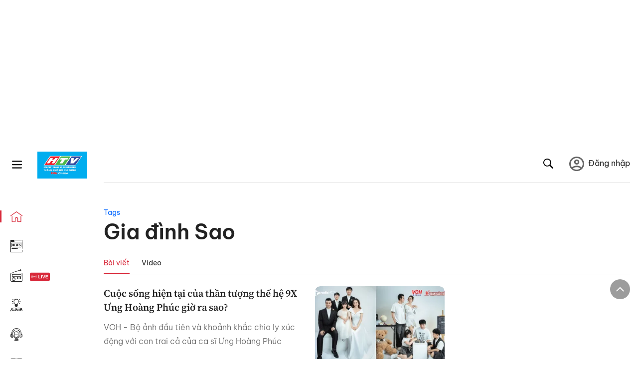

--- FILE ---
content_type: text/html; charset=utf-8
request_url: https://voh.com.vn/tag/gia-dinh-sao-03181030000070208.html
body_size: 18267
content:
<!DOCTYPE html><html lang="vi"><head><meta charSet="utf-8"/><meta http-equiv="X-UA-Compatible" content="IE=edge"/><meta name="viewport" content="width=device-width, initial-scale=1.0, user-scalable=yes"/><meta name="theme-color" content="#000000"/><meta property="og:site_name" content="VOH"/><meta property="og:image" content="https://voh.com.vn/images/logo-voh-share.jpg"/><meta property="og:image:width" content="1200"/><meta property="og:image:height" content="630"/><meta property="og:type" content="article"/><meta name="twitter:card" content="summary"/><meta name="twitter:image" content="https://voh.com.vn/images/logo-voh-share.jpg"/><meta name="twitter:site" content="@tintucVOH"/><meta name="twitter:creator" content="@tintucVOH"/><meta name="copyright" content="VOH Online"/><meta property="article:publisher" content="https://www.facebook.com/RadioVOH"/><meta property="fb:app_id" content="199438930441095"/><meta property="fb:app_id" content="199438930441095"/><meta property="fb:pages" content="1564798427085684"/><meta name="robots" content="index, follow"/><link rel="shortcut icon" href="/favicon.ico"/><link rel="dns-prefetch" href="https://cdn.voh.com.vn"/><link rel="dns-prefetch" href="https://data.voh.com.vn"/><link rel="dns-prefetch" href="https://strm.voh.com.vn"/><link rel="dns-prefetch" href="https://img.voh.com.vn"/><link rel="dns-prefetch" href="https://www.googletagservices.com"/><link rel="dns-prefetch" href="https://stats.g.doubleclick.net"/><link rel="dns-prefetch" href="https://pagead2.googlesyndication.com"/><link rel="dns-prefetch" href="https://adservice.google.com.vn"/><link rel="dns-prefetch" href="https://www.google.com.vn"/><link rel="dns-prefetch" href="https://www.google.com"/><link rel="dns-prefetch" href="https://adservice.google.com"/><link rel="dns-prefetch" href="https://googleads.g.doubleclick.net"/><link rel="dns-prefetch" href="https://securepubads.g.doubleclick.net"/><link rel="dns-prefetch" href="https://partner.googleadservices.com"/><link rel="dns-prefetch" href="https://fonts.googleapis.com"/><link rel="preconnect" href="https://fonts.gstatic.com"/><link rel="dns-prefetch" href="https://cdn.ampproject.org"/><link rel="dns-prefetch" href="https://www.google-analytics.com"/><link rel="dns-prefetch" href="https://ssp.tenmax.io"/><link rel="dns-prefetch" href="https://static.doubleclick.net  "/><link rel="dns-prefetch" href="https://connect.facebook.net  "/><meta name="clckd" content="b1e4c22e9287308f1ec690ee36c52eb9"/><meta name="propeller" content="267966d4f59bdd55988ef1d0b00a5292"/><meta name="dailymotion-domain-verification" content="dme2ruwxmdkqwypm9"/><meta property="og:url" content="https://voh.com.vn/tag/gia-dinh-sao-03181030000070208.html"/><link rel="canonical" href="https://voh.com.vn/tag/gia-dinh-sao-03181030000070208.html"/><title>Gia đình Sao</title><meta name="title" content="Gia đình Sao"/><meta name="description" content="Gia đình Sao - Cập nhật tin tức và hình ảnh mới nhất về Gia đình Sao"/><meta name="keywords" content="Gia đình Sao"/><meta name="news_keywords" content="Gia đình Sao"/><meta property="og:title" content="Gia đình Sao"/><meta property="og:description" content="Gia đình Sao - Cập nhật tin tức và hình ảnh mới nhất về Gia đình Sao"/><meta name="twitter:title" content="Gia đình Sao"/><meta name="twitter:description" content="Gia đình Sao - Cập nhật tin tức và hình ảnh mới nhất về Gia đình Sao"/><script type="application/ld+json">{"@context":"http://schema.org","@type":"WebSite","name":"Gia đình Sao","alternateName":"Gia đình Sao - Cập nhật tin tức và hình ảnh mới nhất về Gia đình Sao","url":"https://voh.com.vn/tag/gia-dinh-sao-03181030000070208.html"}</script><script type="application/ld+json">{"@context":"http://schema.org","@type":"BreadcrumbList","itemListElement":[{"@type":"ListItem","position":1,"item":{"@type":"Thing","@id":"https://voh.com.vn","name":"Trang chủ"}},{"@type":"ListItem","position":2,"item":{"@type":"Thing","@id":"https://voh.com.vn/tag/gia-dinh-sao-03181030000070208.html","name":"Gia đình Sao"}}]}</script><meta name="next-head-count" content="57"/><link data-next-font="size-adjust" rel="preconnect" href="/" crossorigin="anonymous"/><link rel="preload" href="/_next/static/css/e9b2e15701e90a3e.css" as="style"/><link rel="stylesheet" href="/_next/static/css/e9b2e15701e90a3e.css" data-n-g=""/><noscript data-n-css=""></noscript><script defer="" nomodule="" src="/_next/static/chunks/polyfills-78c92fac7aa8fdd8.js"></script><script defer="" src="/_next/static/chunks/2998-8e0a705f6d19c8a2.js"></script><script defer="" src="/_next/static/chunks/5031.300ea96dec1f6467.js"></script><script defer="" src="/_next/static/chunks/9686.924d31933b62d1f4.js"></script><script defer="" src="/_next/static/chunks/7949.39f1531868cc2a84.js"></script><script defer="" src="/_next/static/chunks/6426.bb99f56214266391.js"></script><script defer="" src="/_next/static/chunks/7717.53a1a2187f0c9981.js"></script><script defer="" src="/_next/static/chunks/9785.db6fa370ba9c8246.js"></script><script defer="" src="/_next/static/chunks/9895.989558d7a1cfe23f.js"></script><script defer="" src="/_next/static/chunks/6236.f8a7b2d2f2751249.js"></script><script src="/_next/static/chunks/webpack-aabc4f107b682611.js" defer=""></script><script src="/_next/static/chunks/framework-aec4381329cec0e4.js" defer=""></script><script src="/_next/static/chunks/main-779723b3708b2682.js" defer=""></script><script src="/_next/static/chunks/pages/_app-554b4ae6c73a899a.js" defer=""></script><script src="/_next/static/chunks/1848-c144a2192531492e.js" defer=""></script><script src="/_next/static/chunks/2115-034ed500c8e03e2d.js" defer=""></script><script src="/_next/static/chunks/pages/news/tag-4b1c5305a7c2dad8.js" defer=""></script><script src="/_next/static/9nJDMe4Va6ROcYeoPIBai/_buildManifest.js" defer=""></script><script src="/_next/static/9nJDMe4Va6ROcYeoPIBai/_ssgManifest.js" defer=""></script></head><body><div id="__next"><script>var arfAsync = arfAsync || [];</script><style>
    #nprogress {
      pointer-events: none;
    }
    #nprogress .bar {
      background: #d8293a;
      position: fixed;
      z-index: 9999;
      top: 0;
      left: 0;
      width: 100%;
      height: 3px;
    }
    #nprogress .peg {
      display: block;
      position: absolute;
      right: 0px;
      width: 100px;
      height: 100%;
      box-shadow: 0 0 10px #d8293a, 0 0 5px #d8293a;
      opacity: 1;
      -webkit-transform: rotate(3deg) translate(0px, -4px);
      -ms-transform: rotate(3deg) translate(0px, -4px);
      transform: rotate(3deg) translate(0px, -4px);
    }
    #nprogress .spinner {
      display: block;
      position: fixed;
      z-index: 1031;
      top: 15px;
      right: 15px;
    }
    #nprogress .spinner-icon {
      width: 18px;
      height: 18px;
      box-sizing: border-box;
      border: solid 2px transparent;
      border-top-color: #d8293a;
      border-left-color: #d8293a;
      border-radius: 50%;
      -webkit-animation: nprogresss-spinner 400ms linear infinite;
      animation: nprogress-spinner 400ms linear infinite;
    }
    .nprogress-custom-parent {
      overflow: hidden;
      position: relative;
    }
    .nprogress-custom-parent #nprogress .spinner,
    .nprogress-custom-parent #nprogress .bar {
      position: absolute;
    }
    @-webkit-keyframes nprogress-spinner {
      0% {
        -webkit-transform: rotate(0deg);
      }
      100% {
        -webkit-transform: rotate(360deg);
      }
    }
    @keyframes nprogress-spinner {
      0% {
        transform: rotate(0deg);
      }
      100% {
        transform: rotate(360deg);
      }
    }
  </style><div class="Toastify"></div><div class="adstop" style="height:260px"></div><div class="header-pannel"><div class="site-header-mobi"><a title="VOH Online" id="Tag_Header_LogoMobile" class="header-logo" href="/"><img alt="VOH Online" loading="lazy" width="49" height="28" decoding="async" data-nimg="1" style="color:transparent" src="/images/Logo-VOH.jpg"/></a><span class="menu-all" id="All_Menu-chi-tiet-mobile_Button"><svg xmlns="http://www.w3.org/2000/svg" id="All_Menu-chi-tiet-mobile_Button-lv2" width="20" height="20" viewBox="1 1 16 16" xml:space="preserve"><path d="M17 3.695a.887.887 0 0 1-.889.888H1.89a.89.89 0 0 1-.001-1.778h14.222a.89.89 0 0 1 .889.89zm0 5.333a.887.887 0 0 1-.889.888H1.89A.888.888 0 0 1 1 9.028a.89.89 0 0 1 .89-.889h14.222c.491 0 .888.399.888.889zm0 5.278a.89.89 0 0 1-.889.89H1.89a.89.89 0 0 1-.001-1.78h14.222a.89.89 0 0 1 .889.89z" fill=""></path></svg></span><span class="m-search" id="All_Search-mobile_Button"><svg xmlns="http://www.w3.org/2000/svg" id="All_Search-mobile_Button-lv2" width="16" height="16" viewBox="0 0 16 16" xml:space="preserve"><path fill="" d="M.003 6.421C0 3.191 2.341.492 5.46.061c3.354-.464 6.522 1.8 7.124 5.106.306 1.67-.006 3.229-.931 4.656-.108.169-.085.255.048.386 1.318 1.311 2.631 2.625 3.943 3.939.313.312.439.681.297 1.104a1.035 1.035 0 0 1-.859.729c-.387.063-.694-.094-.963-.361-1.295-1.299-2.598-2.594-3.888-3.896-.153-.154-.251-.173-.442-.05-3.785 2.437-8.781.308-9.673-4.116a4.887 4.887 0 0 1-.113-1.137zm6.33 4.779c2.672.005 4.859-2.168 4.866-4.832.006-2.674-2.162-4.863-4.827-4.871-2.685-.007-4.873 2.166-4.876 4.844-.003 2.671 2.171 4.854 4.837 4.859z"></path></svg></span><span class="m-menu m-ic-menu " id="All_Menu-section-expand-mobile_Button"><svg xmlns="http://www.w3.org/2000/svg" class="m-ic-down fx-down" id="All_Menu-section-expand-mobile_Button-lv2" width="20" height="20" viewBox="2 -4.5 16 16" xml:space="preserve"><path fill="" d="M9.994 5.018C8.394 3.42 6.754 1.779 5.095.12L4 1.162l5.994 5.994L16 1.154c-.333-.332-.7-.702-1.067-1.072L9.994 5.018z"></path></svg></span><span data-toggle-target="#_pop_login" class="m-btn-popup btn-popup bg-dk"><span class="account-photo"><img alt="name" loading="lazy" width="60" height="60" decoding="async" data-nimg="1" style="color:transparent;object-fit:cover" src="https://image.voh.com.vn/voh/image/2024/05/17/default-avatar-141625.png"/></span></span><div class="mobi-menubar" style="display:none"><div class="flex-mobi"><ul class="nav-mobi"><li><a title="Trang chủ" id="Tag_Nav-Header_Item1" class="active" href="/"><i class="icvoh icon-home"></i> <!-- -->Trang chủ</a></li><li><a title="Tin Tức" id="Tag_Nav-Header_Item2" class="" href="/tin-tuc-01230731000000001.html"><i class="icvoh icon-news"></i> <!-- -->Tin Tức</a></li><li><a title="Radio" id="Tag_Nav-Header_Item3" class="" href="/radio-01240711000000003.html"><i class="icvoh icvoh icon-radio"></i> <!-- -->Radio</a></li><li><a title="Kiến thức" id="Tag_Nav-Header_Item4" class="" href="/kien-thuc-01230804000000001.html"><i class="icvoh icon-kienthuc"></i> <!-- -->Kiến thức</a></li><li><a title="Podcast" id="Tag_Nav-Header_Item5" target="_blank" class="" href="/podcast-01240416000000004.html"><i class="icvoh icon-podcast"></i> <!-- -->Podcast</a></li><li><a title="Video" id="Tag_Nav-Header_Item6" target="_blank" class="" href="/video-01240116000000005.html"><i class="icvoh icon-video"></i> <!-- -->Video</a></li><li><a title="Sự kiện" id="Tag_Nav-Header_Item7" target="_blank" class="" href="/su-kien-01241120000000006.html"><svg width="22" height="22" viewBox="0 0 25 25" fill="none" xmlns="http://www.w3.org/2000/svg"><g clip-path="url(#a)"><path d="M23.333 2.917H1.667c-.69 0-1.25.56-1.25 1.25v16.666c0 .69.56 1.25 1.25 1.25h21.666c.69 0 1.25-.56 1.25-1.25V4.167c0-.69-.56-1.25-1.25-1.25Z" stroke="#222"></path><path d="M23.333 2.917H1.667c-.69 0-1.25.56-1.25 1.25v19.166c0 .69.56 1.25 1.25 1.25h21.666c.69 0 1.25-.56 1.25-1.25V4.167c0-.69-.56-1.25-1.25-1.25Z" stroke="#222"></path><path d="M6.25 1.667a1.25 1.25 0 0 0-2.5 0v2.5a1.25 1.25 0 1 0 2.5 0zm7.5 0a1.25 1.25 0 1 0-2.5 0v2.5a1.25 1.25 0 1 0 2.5 0zm7.5 0a1.25 1.25 0 1 0-2.5 0v2.5a1.25 1.25 0 1 0 2.5 0z" fill="#fff" stroke="#222"></path><path d="M10 9.167a.417.417 0 0 0 0-.833zm-9.167 0H10v-.833H.833zm14.167 0a.417.417 0 0 1 0-.833zm9.167 0H15v-.833h9.167zm-11.667 0a.417.417 0 1 0 0-.833.417.417 0 0 0 0 .833" fill="#222"></path><path d="M11.975 18.385c.321-.161.691-.146 1.018-.014l.016.006.016.008 1.639.823c.139.07.27.047.369-.027a.39.39 0 0 0 .146-.38l-.288-1.783a1.11 1.11 0 0 1 .303-1.025l1.301-1.307c.215-.216.077-.59-.204-.633h-.003l-1.783-.291-.008-.001-.007-.002c-.325-.065-.705-.27-.871-.665l-.813-1.633-.006-.013-.005-.012a.29.29 0 0 0-.277-.186.36.36 0 0 0-.324.21l-.82 1.646-.006.014-.008.013c-.15.251-.436.614-.893.633l-1.755.286H8.71c-.28.044-.419.418-.204.634l1.301 1.307c.31.312.31.703.309.927v.06l-.005.032-.289 1.79a.39.39 0 0 0 .147.378c.098.075.23.098.369.028zm0 0 .188.356" stroke="#222"></path></g><defs><clipPath id="a"><path fill="#fff" d="M0 0h25v25H0z"></path></clipPath></defs></svg> <!-- -->Sự kiện</a></li><li><a title="WebStories" id="Tag_Nav-Header_Item8" class="" href="/web-story-01230731000000001.html"><svg xmlns="http://www.w3.org/2000/svg" xmlns:xlink="http://www.w3.org/1999/xlink" fill="#000000" width="24" height="24" version="1.1" viewBox="0 0 487.867 487.867" xml:space="preserve"><path d="M52.596,170.037H28.798c-2.762,0-5,2.238-5,5v239.012c0,2.762,2.238,5,5,5h23.798c2.762,0,5-2.238,5-5V175.037  C57.596,172.275,55.357,170.037,52.596,170.037z M47.596,409.049H33.798V180.037h13.798V409.049z M52.596,122.447H28.798  c-2.762,0-5,2.238-5,5v23.792c0,2.762,2.238,5,5,5h23.798c2.762,0,5-2.238,5-5v-23.792  C57.596,124.686,55.357,122.447,52.596,122.447z M47.596,146.239H33.798v-13.792h13.798V146.239z M165.237,128.703h-27.556  c-2.762,0-5,2.238-5,5v276.749c0,2.762,2.238,5,5,5h27.556c2.762,0,5-2.238,5-5V133.703  C170.237,130.941,167.999,128.703,165.237,128.703z M160.237,405.452h-17.556V138.703h17.556V405.452z M165.237,73.6h-27.556  c-2.762,0-5,2.238-5,5v27.548c0,2.762,2.238,5,5,5h27.556c2.762,0,5-2.238,5-5V78.6C170.237,75.838,167.999,73.6,165.237,73.6z   M160.237,101.147h-17.556V83.6h17.556V101.147z M467.144,131.27h-31.132V71.226c0-13.885-11.297-25.182-25.182-25.182H110.127  c-2.762,0-5,2.238-5,5v47.605H5c-2.762,0-5,2.238-5,5v333.174c0,2.762,2.238,5,5,5h105.127h122.744h234.272  c11.427,0,20.724-9.297,20.724-20.724V151.993C487.867,140.566,478.57,131.27,467.144,131.27z M426.012,71.226v60.044h-15.856  v-25.114c0-2.762-2.238-5-5-5H252.504c-2.762,0-5,2.238-5,5v25.114h-14.633c-2.762,0-5,2.238-5,5v295.554h-8.311v-8.777  c0-2.762-2.238-5-5-5s-5,2.238-5,5v8.777h-12.192V56.044h12.192v342.768c0,2.762,2.238,5,5,5s5-2.238,5-5V56.044h191.27  C419.201,56.044,426.012,62.854,426.012,71.226z M257.504,131.27v-20.114h142.651v20.114H257.504z M105.127,431.823h-4.934v-6.899  c0-2.762-2.238-5-5-5s-5,2.238-5,5v6.899h-9.167V108.649h9.167v295.346c0,2.762,2.238,5,5,5s5-2.238,5-5V108.649h4.934V431.823z   M10,108.649h61.026v323.174H10V108.649z M115.127,56.044h72.241v375.779h-72.241V56.044z M237.871,141.27h54.072v290.554h-54.072  V141.27z M477.867,421.1c0,5.913-4.811,10.724-10.724,10.724h-147.91v-5.734c0-2.762-2.238-5-5-5s-5,2.238-5,5v5.734h-7.29V141.27  h7.29v265.939c0,2.762,2.238,5,5,5s5-2.238,5-5V141.27h111.769c0.003,0,0.006,0.001,0.01,0.001s0.006-0.001,0.01-0.001h36.122  c5.913,0,10.724,4.811,10.724,10.724V421.1z M275.807,195.668h-21.468c-2.762,0-5,2.238-5,5v215.61c0,2.762,2.238,5,5,5h21.468  c2.762,0,5-2.238,5-5v-215.61C280.807,197.906,278.568,195.668,275.807,195.668z M270.807,411.278h-11.468v-205.61h11.468V411.278z   M275.807,152.737h-21.468c-2.762,0-5,2.238-5,5v21.462c0,2.762,2.238,5,5,5h21.468c2.762,0,5-2.238,5-5v-21.462  C280.807,154.976,278.568,152.737,275.807,152.737z M270.807,174.199h-11.468v-11.462h11.468V174.199z M462.723,174.206H343.794  c-2.762,0-5,2.238-5,5v75.132c0,2.762,2.238,5,5,5h118.929c2.762,0,5-2.238,5-5v-75.132  C467.723,176.444,465.484,174.206,462.723,174.206z M457.723,249.338H348.794v-65.132h108.929V249.338z"></path></svg> <!-- -->WebStories</a></li></ul></div></div></div></div><div class="site-header "><div class="header-voh"><a title="" id="Tag_Header_Logo" class="header-logo" href="/"><img alt="logo" loading="lazy" width="100" height="54" decoding="async" data-nimg="1" style="color:transparent" src="/images/Logo-VOH.jpg"/></a><span class="menu-all" id="All_Menu-chi-tiet-pc_Button"><svg xmlns="http://www.w3.org/2000/svg" id="All_Menu-chi-tiet-pc_Button-lv2" width="20" height="20" viewBox="1 1 16 16" xml:space="preserve"><path d="M17 3.695a.887.887 0 0 1-.889.888H1.89a.89.89 0 0 1-.001-1.778h14.222a.89.89 0 0 1 .889.89zm0 5.333a.887.887 0 0 1-.889.888H1.89A.888.888 0 0 1 1 9.028a.89.89 0 0 1 .89-.889h14.222c.491 0 .888.399.888.889zm0 5.278a.89.89 0 0 1-.889.89H1.89a.89.89 0 0 1-.001-1.78h14.222a.89.89 0 0 1 .889.89z" fill=""></path></svg></span></div><div class="navigation-left"><ul class="nav-left"><li><a title="Trang chủ" id="Tag_Menu-trai_Label-text-1" class="nav-menu-cat active" href="/"><i class="icvoh icon-home"></i></a></li><li><a title="Tin Tức" id="Tag_Menu-trai_Label-text-2" class="nav-menu-cat " href="/tin-tuc-01230731000000001.html"><i class="icvoh icon-news"></i></a></li><li><a title="Radio" id="Tag_Menu-trai_Label-text-3" class="nav-menu-cat " href="/radio-01240711000000003.html"><i class="icvoh icvoh icon-radio"></i></a></li><li><a title="Kiến thức" id="Tag_Menu-trai_Label-text-4" class="nav-menu-cat " href="/kien-thuc-01230804000000001.html"><i class="icvoh icon-kienthuc"></i></a></li><li><a title="Podcast" id="Tag_Menu-trai_Label-text-5" class="nav-menu-cat " href="/podcast-01240416000000004.html"><i class="icvoh icon-podcast"></i></a></li><li><a title="Video" id="Tag_Menu-trai_Label-text-6" class="nav-menu-cat " href="/video-01240116000000005.html"><i class="icvoh icon-video"></i></a></li><li><a title="Sự kiện" id="Tag_Menu-trai_Label-text-7" class="nav-menu-cat " href="/su-kien-01241120000000006.html"><svg width="25" height="25" viewBox="0 0 25 25" fill="none" xmlns="http://www.w3.org/2000/svg"><g clip-path="url(#a)"><path d="M23.333 2.917H1.667c-.69 0-1.25.56-1.25 1.25v16.666c0 .69.56 1.25 1.25 1.25h21.666c.69 0 1.25-.56 1.25-1.25V4.167c0-.69-.56-1.25-1.25-1.25Z" stroke="#222"></path><path d="M23.333 2.917H1.667c-.69 0-1.25.56-1.25 1.25v19.166c0 .69.56 1.25 1.25 1.25h21.666c.69 0 1.25-.56 1.25-1.25V4.167c0-.69-.56-1.25-1.25-1.25Z" stroke="#222"></path><path d="M6.25 1.667a1.25 1.25 0 0 0-2.5 0v2.5a1.25 1.25 0 1 0 2.5 0zm7.5 0a1.25 1.25 0 1 0-2.5 0v2.5a1.25 1.25 0 1 0 2.5 0zm7.5 0a1.25 1.25 0 1 0-2.5 0v2.5a1.25 1.25 0 1 0 2.5 0z" fill="#fff" stroke="#222"></path><path d="M10 9.167a.417.417 0 0 0 0-.833zm-9.167 0H10v-.833H.833zm14.167 0a.417.417 0 0 1 0-.833zm9.167 0H15v-.833h9.167zm-11.667 0a.417.417 0 1 0 0-.833.417.417 0 0 0 0 .833" fill="#222"></path><path d="M11.975 18.385c.321-.161.691-.146 1.018-.014l.016.006.016.008 1.639.823c.139.07.27.047.369-.027a.39.39 0 0 0 .146-.38l-.288-1.783a1.11 1.11 0 0 1 .303-1.025l1.301-1.307c.215-.216.077-.59-.204-.633h-.003l-1.783-.291-.008-.001-.007-.002c-.325-.065-.705-.27-.871-.665l-.813-1.633-.006-.013-.005-.012a.29.29 0 0 0-.277-.186.36.36 0 0 0-.324.21l-.82 1.646-.006.014-.008.013c-.15.251-.436.614-.893.633l-1.755.286H8.71c-.28.044-.419.418-.204.634l1.301 1.307c.31.312.31.703.309.927v.06l-.005.032-.289 1.79a.39.39 0 0 0 .147.378c.098.075.23.098.369.028zm0 0 .188.356" stroke="#222"></path></g><defs><clipPath id="a"><path fill="#fff" d="M0 0h25v25H0z"></path></clipPath></defs></svg></a></li><li><a title="WebStories" id="Tag_Menu-trai_Label-text-8" class="nav-menu-cat " href="/web-story-01230731000000001.html"><svg xmlns="http://www.w3.org/2000/svg" xmlns:xlink="http://www.w3.org/1999/xlink" fill="#000000" width="25" height="25" version="1.1" viewBox="0 0 487.867 487.867" xml:space="preserve"><path d="M52.596,170.037H28.798c-2.762,0-5,2.238-5,5v239.012c0,2.762,2.238,5,5,5h23.798c2.762,0,5-2.238,5-5V175.037  C57.596,172.275,55.357,170.037,52.596,170.037z M47.596,409.049H33.798V180.037h13.798V409.049z M52.596,122.447H28.798  c-2.762,0-5,2.238-5,5v23.792c0,2.762,2.238,5,5,5h23.798c2.762,0,5-2.238,5-5v-23.792  C57.596,124.686,55.357,122.447,52.596,122.447z M47.596,146.239H33.798v-13.792h13.798V146.239z M165.237,128.703h-27.556  c-2.762,0-5,2.238-5,5v276.749c0,2.762,2.238,5,5,5h27.556c2.762,0,5-2.238,5-5V133.703  C170.237,130.941,167.999,128.703,165.237,128.703z M160.237,405.452h-17.556V138.703h17.556V405.452z M165.237,73.6h-27.556  c-2.762,0-5,2.238-5,5v27.548c0,2.762,2.238,5,5,5h27.556c2.762,0,5-2.238,5-5V78.6C170.237,75.838,167.999,73.6,165.237,73.6z   M160.237,101.147h-17.556V83.6h17.556V101.147z M467.144,131.27h-31.132V71.226c0-13.885-11.297-25.182-25.182-25.182H110.127  c-2.762,0-5,2.238-5,5v47.605H5c-2.762,0-5,2.238-5,5v333.174c0,2.762,2.238,5,5,5h105.127h122.744h234.272  c11.427,0,20.724-9.297,20.724-20.724V151.993C487.867,140.566,478.57,131.27,467.144,131.27z M426.012,71.226v60.044h-15.856  v-25.114c0-2.762-2.238-5-5-5H252.504c-2.762,0-5,2.238-5,5v25.114h-14.633c-2.762,0-5,2.238-5,5v295.554h-8.311v-8.777  c0-2.762-2.238-5-5-5s-5,2.238-5,5v8.777h-12.192V56.044h12.192v342.768c0,2.762,2.238,5,5,5s5-2.238,5-5V56.044h191.27  C419.201,56.044,426.012,62.854,426.012,71.226z M257.504,131.27v-20.114h142.651v20.114H257.504z M105.127,431.823h-4.934v-6.899  c0-2.762-2.238-5-5-5s-5,2.238-5,5v6.899h-9.167V108.649h9.167v295.346c0,2.762,2.238,5,5,5s5-2.238,5-5V108.649h4.934V431.823z   M10,108.649h61.026v323.174H10V108.649z M115.127,56.044h72.241v375.779h-72.241V56.044z M237.871,141.27h54.072v290.554h-54.072  V141.27z M477.867,421.1c0,5.913-4.811,10.724-10.724,10.724h-147.91v-5.734c0-2.762-2.238-5-5-5s-5,2.238-5,5v5.734h-7.29V141.27  h7.29v265.939c0,2.762,2.238,5,5,5s5-2.238,5-5V141.27h111.769c0.003,0,0.006,0.001,0.01,0.001s0.006-0.001,0.01-0.001h36.122  c5.913,0,10.724,4.811,10.724,10.724V421.1z M275.807,195.668h-21.468c-2.762,0-5,2.238-5,5v215.61c0,2.762,2.238,5,5,5h21.468  c2.762,0,5-2.238,5-5v-215.61C280.807,197.906,278.568,195.668,275.807,195.668z M270.807,411.278h-11.468v-205.61h11.468V411.278z   M275.807,152.737h-21.468c-2.762,0-5,2.238-5,5v21.462c0,2.762,2.238,5,5,5h21.468c2.762,0,5-2.238,5-5v-21.462  C280.807,154.976,278.568,152.737,275.807,152.737z M270.807,174.199h-11.468v-11.462h11.468V174.199z M462.723,174.206H343.794  c-2.762,0-5,2.238-5,5v75.132c0,2.762,2.238,5,5,5h118.929c2.762,0,5-2.238,5-5v-75.132  C467.723,176.444,465.484,174.206,462.723,174.206z M457.723,249.338H348.794v-65.132h108.929V249.338z"></path></svg></a></li></ul></div></div><div class="menu-main-all  "><span class="close-all">×</span><div class="w-main-all "><div class="bg-main-all"><div class="menu-header"><a title="Trang chủ" id="Tag_Menu-chi-tiet_Label-text" class="text-all" href="/">Trang chủ</a></div></div></div></div><div class="site-content false"><main class="main"><section class="section"><div class="header-tag"><header><p><a title="tags" class="tag-link color-blue" href="/tag-03240417000000001.html">Tags</a></p><h1 class="tag-title">Gia đình Sao</h1></header></div><div class="content-center"><div class="section-news"></div></div></section></main><footer class="footer"><div class="row-footer1"><div class="item-footer1"><ul><li><a title="Quảng cáo" target="_blank" rel="nofollow noopener noreferrer" id="Tag_Footer-Menu_Item1-text" href="https://www.vohad.com.vn">Quảng cáo</a></li><li><a title="Đối tác" id="Tag_Footer-Menu_Item1-text" href="/doitac.html">Đối tác</a></li></ul></div><div class="item-footer2"><ul><li><a title="Tòa soạn" id="Tag_Footer-Menu_Item2-text" href="/lien-he.html">Tòa soạn</a></li><li><a title="VOHDATA" id="Tag_Footer-Menu_Item2-text" href="/dich-vu-vohdata.html">VOHDATA</a></li></ul></div><div class="item-footer3"><ul><li><a title="RSS" id="Tag_Footer-Menu_Item3-text" href="/rss">RSS</a></li><li><a title="FAQ" id="Tag_Footer-Menu_Item3-text" href="/hoidaps-597.html">FAQ</a></li></ul></div><div class="item-footer4"><ul><li><a title="Liên kết website" id="Tag_Footer-Menu_Item4-text" href="/lien-ket-website.html">Liên kết website</a></li><li><a title="Thông cáo" id="Tag_Footer-Menu_Item4-text" href="/thong-cao-906.html">Thông cáo</a></li></ul></div><div class="item-footer5"><div class="f-social">Theo dõi VOH tại:</div><div class="f-social"><a title="facebook" target="_blank" rel="nofollow noopener noreferrer" id="Tag_Footer-MXH_Item1-image" class="link-social" href="https://www.facebook.com/RadioVOH"><img alt="facebook" loading="lazy" width="24" height="24" decoding="async" data-nimg="1" style="color:transparent" src="/images/icon_fb.svg"/></a><a title="youtube" target="_blank" rel="nofollow noopener noreferrer" id="Tag_Footer-MXH_Item2-image" class="link-social" href="https://www.youtube.com/@voh"><img alt="youtube" loading="lazy" width="24" height="24" decoding="async" data-nimg="1" style="color:transparent" src="/images/icon_youtube.svg"/></a><a title="tiktok" target="_blank" rel="nofollow noopener noreferrer" id="Tag_Footer-MXH_Item3-image" class="link-social" href="https://www.tiktok.com/@voh.radio"><img alt="tiktok" loading="lazy" width="24" height="24" decoding="async" data-nimg="1" style="color:transparent" src="/images/icon_tiktok.svg"/></a><a title="pinterest" target="_blank" rel="nofollow noopener noreferrer" id="Tag_Footer-MXH_Item4-image" class="link-social" href="https://www.pinterest.com/onlinevoh/"><img alt="pinterest" loading="lazy" width="24" height="24" decoding="async" data-nimg="1" style="color:transparent" src="/images/logo_pin.svg"/></a><a title="linkin" target="_blank" rel="nofollow noopener noreferrer" id="Tag_Footer-MXH_Item5-image" class="link-social" href="https://www.linkedin.com/company/vohradio/"><img alt="linkin" loading="lazy" width="24" height="24" decoding="async" data-nimg="1" style="color:transparent" src="/images/logo_lin.svg"/></a><a title="google news" target="_blank" rel="nofollow noopener noreferrer" id="Tag_Footer-MXH_Item6-image" class="link-social" href="https://news.google.com/publications/CAAqJAgKIh5DQklTRUFnTWFnd0tDblp2YUM1amIyMHVkbTRvQUFQAQ?ceid=VN:vi&amp;oc=3"><img alt="google news" loading="lazy" width="24" height="24" decoding="async" data-nimg="1" style="color:transparent" src="/images/logo_google new.svg"/></a><a title="dcma" target="_blank" rel="nofollow noopener noreferrer" id="Tag_Footer-MXH_Item7-image" class="link-social" href="https://www.dmca.com/Protection/Status.aspx?ID=a8891cc6-ed21-424b-8640-0aa9a7306bfe&amp;cdnrdr=1&amp;refurl=https://voh.com.vn/"><img alt="dcma" loading="lazy" width="24" height="24" decoding="async" data-nimg="1" style="color:transparent" src="/images/logo_dcma.svg"/></a><a title="Twitter" target="_blank" rel="nofollow noopener noreferrer" id="Tag_Footer-MXH_Item8-image" class="link-social" href="https://twitter.com/tintucvoh"><img alt="Twitter" loading="lazy" width="24" height="24" decoding="async" data-nimg="1" style="color:transparent" src="/images/Twittericon.svg"/></a><a title="Dailymotion" target="_blank" rel="nofollow noopener noreferrer" id="Tag_Footer-MXH_Item9-image" class="link-social" href="https://www.dailymotion.com/voh"><img alt="Dailymotion" loading="lazy" width="24" height="24" decoding="async" data-nimg="1" style="color:transparent" src="/images/dailymotion.svg"/></a></div><div style="clear:both;width:100%"></div><div class="f-social">Tải ứng dụng VOH:</div><div class="f-social"><a title="VOH trên AppStore" target="_blank" rel="nofollow noopener noreferrer" id="Tag_Footer-App-AppStore_Item-image" class="link-apps" href="https://apps.apple.com/vn/app/voh-radio-online/id1460544726"><img alt="AppStore" loading="lazy" width="106" height="36" decoding="async" data-nimg="1" style="color:transparent" src="/images/appstore.svg"/></a><a title="VOH trên PlayStore" target="_blank" rel="nofollow noopener noreferrer" id="Tag_Footer-App-PlayStore_Item-image" class="link-apps" href="https://play.google.com/store/apps/details?id=namviet.media.vohapp.android&amp;hl=vi_VN"><img alt="PlayStore" loading="lazy" width="106" height="36" decoding="async" data-nimg="1" style="color:transparent" src="/images/playstore.svg"/></a></div></div></div><div class="row-footer2"><div class="f-add1"><a title="VOH Online" class="f-logo" id="Tag_Footer_Logo" href="/"><img alt="VOH Online" loading="lazy" width="104" height="60" decoding="async" data-nimg="1" style="color:transparent" src="/images/Logo-VOH.jpg"/></a><div class="f-add-text"><p><strong>Đài Phát thanh và Truyền hình TPHCM (HTV)</strong></p><p><strong>Trang tin báo nói Tin cậy - Đáng nghe</strong></p></div></div><div class="f-add2"><div class="f-add-text"><p><strong>Cơ quan chủ quản: </strong> <!-- -->Ủy ban Nhân dân Thành phố Hồ Chí Minh</p><p><strong>Giấy phép: </strong> <!-- -->Số 114/GP-TTĐT ngày 08/04/2020 của Cục Phát thanh - Truyền hình và Thông tin điện tử - Bộ TT&amp;TT</p><p><strong>Tổng Giám Đốc: </strong> <!-- -->Cao Anh Minh</p></div></div></div><div class="row-footer3"><div class="f-link"><a title="Giới thiệu" id="Tag_Footer-Bottom-Link_Item1-text" href="/gioi-thieu.html">Giới thiệu</a><a title="Sơ đồ tổ chức" id="Tag_Footer-Bottom-Link_Item2-text" href="/so-do-to-chuc.html">Sơ đồ tổ chức</a><a title="Sơ đồ trang web" id="Tag_Footer-Bottom-Link_Item3-text" href="/so-do-trang-web.html">Sơ đồ trang web</a><a title="Điều khoản sử dụng" id="Tag_Footer-Bottom-Link_Item4-text" href="/dieu-khoan-su-dung.html">Điều khoản sử dụng</a><a title="Chính sách bảo mật" id="Tag_Footer-Bottom-Link_Item5-text" href="/chinh-sach-bao-mat.html">Chính sách bảo mật</a><a title="Tiêu chuẩn xuất bản" id="Tag_Footer-Bottom-Link_Item6-text" href="/tieu-chuan-bien-tap-va-xuat-ban.html">Tiêu chuẩn xuất bản</a><a title="Công khai ngân sách " id="Tag_Footer-Bottom-Link_Item7-text" href="/cong-khai-ngan-sach.html">Công khai ngân sách </a><a title="Chính sách Cookie" id="Tag_Footer-Bottom-Link_Item8-text" href="/chinh-sach-luu-tru-va-su-dung-cookie.html">Chính sách Cookie</a></div><div class="f-Copyright">© Copyright 2023 VOH Online. All rights reserved.</div><span class="scroll-top bottom-110" style="cursor:pointer" id="All_Back-to-top-pc-mobile_Button"><svg xmlns="http://www.w3.org/2000/svg" id="All_Back-to-top-pc-mobile_Button-lv2" width="16" height="16" viewBox="0 0 18 18" xml:space="preserve"><path fill="#fff" d="M8.991 6.901c-2.399 2.397-4.86 4.86-7.35 7.349L0 12.685c3.057-3.057 6.064-6.065 8.991-8.99 2.992 2.988 6.016 6.009 9.009 9.003-.499.498-1.05 1.053-1.6 1.607L8.991 6.901z"></path></svg></span></div></footer></div></div><script id="__NEXT_DATA__" type="application/json">{"props":{"pageProps":{"statusCode":200,"pageData":{"tag":{"id":70208,"text":"Gia đình Sao","slug":"/tag/gia-dinh-sao.html","createDate":"2018-10-30T09:28:56","tagTypeId":1,"imagePath":"","totalNews":255,"totalVideo":0,"totalPodCast":0,"totalRadio":0,"totalKnowledge":0,"totalAdvise":0,"slugUsed":"/tag/gia-dinh-sao-03181030000070208.html"},"newsList":{"data":[{"newID":591162,"cateID":525,"newType":1,"newsTypeId":1,"title":"Cuộc sống hiện tại của thần tượng thế hệ 9X Ưng Hoàng Phúc giờ ra sao? ","intro":"VOH - Bộ ảnh đầu tiên và khoảnh khắc chia ly xúc động với con trai cả của ca sĩ Ưng Hoàng Phúc\r\n\r\n","publictDay":"2025-04-24T17:34:28.887","thumbnail":"https://image.voh.com.vn/voh/image/2025/04/24/thumb-nha-ung-hoang-phuc-164708.jpg","slug":"/giai-tri/cuoc-song-hien-tai-cua-than-tuong-the-he-9x-ung-hoang-phuc-gio-ra-sao-591162.html","using":false,"cate":{"cateID":525,"cateType":1,"cateName":"Giải trí","cateSlug":"https://voh.com.vn/giai-tri-525.html","status":true,"topParentID":525,"lft":256,"rgt":285}},{"newID":583257,"cateID":862,"newType":1,"newsTypeId":1,"title":"Ông hoàng nhạc sến\" Chế Thanh: Đổi đời nhờ 1 ca khúc, cuộc sống hiện tại ra sao?","intro":"VOH - Mệnh danh là \"ông hoàng nhạc sến\" miền Tây, ca sĩ Chế Thanh tiết lộ cơ duyên đổi đời chỉ với 1 ca khúc. ","publictDay":"2025-03-04T17:48:52.953","thumbnail":"https://image.voh.com.vn/voh/image/2025/03/04/ca-si-che-thanh-doi-doi-nho-1-bai-hat20250304-161132-001-thumb-162323.jpg","slug":"/show/ong-hoang-nhac-sen-che-thanh-doi-doi-nho-1-ca-khuc-cuoc-song-hien-tai-ra-sao-583257.html","using":false,"cate":{"cateID":862,"cateType":1,"cateName":"Show","cateSlug":"https://voh.com.vn/show-862.html","status":true,"topParentID":525,"lft":281,"rgt":282}},{"newID":581053,"cateID":792,"newType":1,"newsTypeId":1,"title":"Mẹ ruột đứng không vững, đồng nghiệp nghẹn ngào trong lễ đưa tang Kim Sae Ron ","intro":"VOH - Những hình ảnh từ lễ an táng cố diễn viên Kim Sae Ron khiến công chúng không khỏi xót xa, đau lòng.","publictDay":"2025-02-19T11:54:37.333","thumbnail":"https://image.voh.com.vn/voh/image/2025/02/19/le-dua-tang-kim-sae-ron20250219-112348-002-thumb-114240.jpg","slug":"/tin-sao/me-ruot-dung-khong-vung-dong-nghiep-nghen-ngao-trong-le-dua-tang-kim-sae-ron-581053.html","using":false,"cate":{"cateID":792,"cateType":1,"cateName":"Tin Sao","cateSlug":"https://voh.com.vn/tin-sao-792.html","status":true,"topParentID":525,"lft":273,"rgt":274}},{"newID":578753,"cateID":792,"newType":1,"newsTypeId":1,"title":"Từng bị đòi nợ 6 tỷ đồng, Dương Cẩm Lynh tiết lộ cách \"ứng xử\" với tiền lì xì của con gây bất ngờ","intro":"VOH - Dương Cẩm Lynh không khỏi xúc động trước hành động của con trai vào thời điểm cô gặp biến cố tài chính. ","publictDay":"2025-02-05T11:59:04.047","thumbnail":"https://image.voh.com.vn/voh/image/2025/02/05/duong-cam-lynh-ung-xu-the-nao-voi-tien-li-xi-cua-con20250205-111736-001-thumb-113220.jpg","slug":"/tin-sao/tung-bi-doi-no-6-ty-dong-duong-cam-lynh-tiet-lo-cach-ung-xu-voi-tien-li-xi-cua-con-gay-bat-ngo-578753.html","using":false,"cate":{"cateID":792,"cateType":1,"cateName":"Tin Sao","cateSlug":"https://voh.com.vn/tin-sao-792.html","status":true,"topParentID":525,"lft":273,"rgt":274}},{"newID":570557,"cateID":792,"newType":1,"newsTypeId":1,"title":"Nhật Kim Anh xác nhận mang thai, chồng cũ và con trai phản ứng ra sao?","intro":"VOH - Nhật Kim Anh hiện đang ở giai đoạn cuối thai kỳ, danh tính nửa kia vẫn được giữ kín khiến khán giả tò mò. ","publictDay":"2024-12-17T12:38:46.93","thumbnail":"https://image.voh.com.vn/voh/image/2024/12/17/nhat-kim-anh-mang-thai-lan-2-phan-ung-chong-cu-va-con-trai20241217-113709-001-thumb-114848.jpg","slug":"/tin-sao/nhat-kim-anh-xac-nhan-mang-thai-chong-cu-va-con-trai-phan-ung-ra-sao-570557.html","using":false,"cate":{"cateID":792,"cateType":1,"cateName":"Tin Sao","cateSlug":"https://voh.com.vn/tin-sao-792.html","status":true,"topParentID":525,"lft":273,"rgt":274}},{"newID":559161,"cateID":862,"newType":1,"newsTypeId":1,"title":"Long Nhật tự nhận chỉ đạt 5 điểm trên phương diện làm chồng, làm cha","intro":"VOH - Sau 25 năm kết hôn và hiện đã lên chức ông ngoại, ca sĩ Long Nhật vẫn trăn trở về vai trò làm chồng, làm cha của mình trong gia đình. ","publictDay":"2024-10-21T22:55:22.923","thumbnail":"https://image.voh.com.vn/voh/image/2024/10/21/long-nhat-thua-nhan-chi-dat-5-diem-khi-lam-chong-lam-cha20241021-223105-002-thumb-223900.jpg","slug":"/show/long-nhat-tu-nhan-chi-dat-5-diem-tren-phuong-dien-lam-chong-lam-cha-559161.html","using":false,"cate":{"cateID":862,"cateType":1,"cateName":"Show","cateSlug":"https://voh.com.vn/show-862.html","status":true,"topParentID":525,"lft":281,"rgt":282}},{"newID":546681,"cateID":792,"newType":1,"title":"Đông Nhi sinh con gái thứ 2, công khai diện mạo và cái tên ý nghĩa của bé","intro":"VOH - Gia đình Đông Nhi - Ông Cao Thắng vừa chào đón thành viên mới, cả hai cũng đặt cho con cái tên đầy ý nghĩa. ","publictDay":"2024-08-22T10:41:35.15","thumbnail":"https://image.voh.com.vn/voh/image/2024/08/22/dong-nhi-ha-sinh-con-gai-thu-2-anh-thumb-103727.jpg","slug":"/tin-sao/dong-nhi-sinh-con-gai-thu-2-cong-khai-dien-mao-va-cai-ten-y-nghia-cua-be-546681.html","using":false,"cate":{"cateID":792,"cateType":1,"cateName":"Tin Sao","cateSlug":"https://voh.com.vn/tin-sao-792.html","status":true,"topParentID":525,"lft":273,"rgt":274}},{"newID":513328,"cateID":862,"newType":1,"title":"Hoàng Bách: \"Tôi từng khóc trên xe vì chấn thương phải phẫu thuật đầu gối\"","intro":"VOH - Từng nhiều lần \"đổ máu\" trên sân cỏ, thậm chí là phải trải qua 2 lần phẫu thuật đầu gối, nhưng Hoàng Bách vẫn dành tình yêu rất lớn cho bóng đá.","publictDay":"2024-01-23T19:00:00","thumbnail":"https://image.voh.com.vn/voh/thumbnail/2024/01/23/hoang-bach-interview-pick-with-thumb.jpg","slug":"/show/hoang-bach-toi-tung-khoc-tren-xe-vi-chan-thuong-phai-phau-thuat-dau-goi-btv64-513328.html","using":false,"cate":{"cateID":862,"cateType":1,"cateName":"Show","cateSlug":"https://voh.com.vn/show-862.html","status":true,"topParentID":525,"lft":281,"rgt":282}},{"newID":512969,"cateID":792,"newType":1,"title":"Long Nhật thừa nhận hôn nhân mang nhiều điều tiếng, cảm ơn vợ đã luôn đồng hành","intro":"VOH - Những chia sẻ về gia đình, sự nghiệp mới đây của nam ca sĩ Long Nhật đã thu hút sự chú ý của netizen Việt.","publictDay":"2024-01-20T19:57:24","thumbnail":"https://image.voh.com.vn/voh/thumbnail/2024/01/20/long-nhat-thua-nhan-hon-nhan-nhieu-dieu-tieng-thumb.jpg","slug":"/tin-sao/long-nhat-thua-nhan-hon-nhan-mang-nhieu-dieu-tieng-cam-on-vo-da-luon-dong-hanh-btv053-512969.html","using":false,"cate":{"cateID":792,"cateType":1,"cateName":"Tin Sao","cateSlug":"https://voh.com.vn/tin-sao-792.html","status":true,"topParentID":525,"lft":273,"rgt":274}},{"newID":512418,"cateID":792,"newType":1,"title":"Ưng Hoàng Phúc phản ứng ra sao khi bị nói: \"Nghỉ hát là vừa\"?","intro":"VOH - Nam ca sĩ Ưng Hoàng Phúc cho biết vợ mình đã khóc khi đọc bình luận kém duyên từ cư dân mạng.","publictDay":"2024-01-16T22:00:53","thumbnail":"https://image.voh.com.vn/voh/thumbnail/2024/01/16/ung-hoang-phcu-phan-hoi-tin-nhan-thieu-te-nhi-cua-antifa-thumb.jpg","slug":"/tin-sao/ung-hoang-phuc-phan-ung-ra-sao-khi-bi-noi-nghi-hat-la-vua-ngay-cang-mat-chat-512418.html","using":false,"cate":{"cateID":792,"cateType":1,"cateName":"Tin Sao","cateSlug":"https://voh.com.vn/tin-sao-792.html","status":true,"topParentID":525,"lft":273,"rgt":274}},{"newID":510763,"cateID":862,"newType":1,"title":"Nguyễn Hồng Thuận: “Tôi tự hào vì là một đứa con ngoan của ba mẹ”","intro":"VOH - Tại chương trình Chuyện Sao Kể mới đây, Nhạc sĩ Nguyễn Hồng Thuận vừa có những chia sẻ về gia đình và người thân của mình. Anh cho rằng gia đình chính là nền tảng quan trọng đối với mỗi người.","publictDay":"2024-01-04T21:00:31","thumbnail":"https://image.voh.com.vn/voh/thumbnail/2024/01/04/nhac-si-nguyen-hong-thuan-chuyen-sao-ke-gia-nhu-con-con-cha-thumb.jpg","slug":"/show/nguyen-hong-thuan-toi-tu-hao-vi-la-mot-dua-con-ngoan-cua-ba-me-btv64-510763.html","using":false,"cate":{"cateID":862,"cateType":1,"cateName":"Show","cateSlug":"https://voh.com.vn/show-862.html","status":true,"topParentID":525,"lft":281,"rgt":282}},{"newID":509371,"cateID":792,"newType":1,"title":"Thu Minh lần đầu công khai con trai trước công chúng","intro":"VOH - Nữ ca sĩ công khai con trai sau nhiều năm giấu kín tại sân khấu Hò Dô.","publictDay":"2023-12-25T15:15:09","thumbnail":"https://image.voh.com.vn/voh/thumbnail/2023/12/25/thu-minh-lan-dau-cong-khai-dien-mao-con-trai-thumb.jpg","slug":"/tin-sao/thu-minh-lan-dau-cong-khai-con-trai-truoc-cong-chung-btv198-509371.html","using":false,"cate":{"cateID":792,"cateType":1,"cateName":"Tin Sao","cateSlug":"https://voh.com.vn/tin-sao-792.html","status":true,"topParentID":525,"lft":273,"rgt":274}},{"newID":508761,"cateID":792,"newType":1,"title":"Võ Hạ Trâm gặp tai nạn \"khó đỡ\" khi cùng mẹ chồng nhảy múa theo ca khúc Hoa Cỏ Mùa Xuân","intro":"VOH - Trong lúc cùng gia đình chồng quây quần nhảy múa trên nền nhạc ca khúc Hoa Cỏ Mùa Xuân, Võ Hạ Trâm đã gặp phải sự cố \"khó đỡ\". Đặc biệt, phản ứng từ mẹ chồng Ấn Độ của cô mới gây chú ý.","publictDay":"2023-12-21T13:29:19","thumbnail":"https://image.voh.com.vn/voh/thumbnail/2023/12/21/me-chong-vo-ha-tram-thich-thu-nhay-mua-hoa-co-mua-xuan20231221-161153-011-thumb.jpg","slug":"/tin-sao/vo-ha-tram-gap-tai-nan-kho-do-khi-cung-me-chong-nhay-mua-theo-ca-khuc-hoa-co-mua-xuan-tcbc64-508761.html","using":false,"cate":{"cateID":792,"cateType":1,"cateName":"Tin Sao","cateSlug":"https://voh.com.vn/tin-sao-792.html","status":true,"topParentID":525,"lft":273,"rgt":274}},{"newID":504336,"cateID":791,"newType":7,"title":"Kim Jun See Profile: Nữ ca sĩ xinh đẹp, \"nàng thơ\" trong loạt MV của Lâm Chấn Khang là ai?","intro":"VOH - Không chỉ là người vợ luôn đồng hành bên Lâm Chấn Khang, Kim Jun See còn được biết đến là một nữ ca sĩ, diễn viên với nhan sắc xinh đẹp, quyến rũ.","publictDay":"2023-11-28T11:15:10","thumbnail":"https://image.voh.com.vn/voh/thumbnail/2023/11/27/kim-jun-see-profile-thumb.jpg","slug":"/tieu-su-sao/kim-jun-see-profile-nu-ca-si-xinh-dep-nang-tho-trong-loat-mv-cua-lam-chan-khang-la-ai-504336.html","using":false,"cate":{"cateID":791,"cateType":4,"cateName":"Tiểu sử Sao","cateSlug":"https://voh.com.vn/tieu-su-sao-791.html","status":true,"topParentID":910,"lft":1123,"rgt":1124}},{"newID":500130,"cateID":792,"newType":1,"title":"Lê Dương Bảo Lâm báo tin mẹ vợ qua đời, đau lòng vì không thể có mặt trong tang lễ","intro":"VOH - Diễn viên Lê Dương Bảo Lâm nghẹn ngào thông báo tin mẹ vợ qua đời tại nhà riêng. Nhưng vì bận lịch trình ghi hình nên anh không kịp về chuẩn bị tang lễ.","publictDay":"2023-10-24T12:07:50","thumbnail":"https://image.voh.com.vn/voh/thumbnail/2023/10/24/le-duong-bao-lam-nghen-ngao-thng-bao-me-ruot-qua-doi-thumb.jpg","slug":"/tin-sao/le-duong-bao-lam-bao-tin-me-vo-qua-doi-dau-long-vi-khong-the-co-mat-trong-tang-le-btv053-500130.html","using":false,"cate":{"cateID":792,"cateType":1,"cateName":"Tin Sao","cateSlug":"https://voh.com.vn/tin-sao-792.html","status":true,"topParentID":525,"lft":273,"rgt":274}},{"newID":496464,"cateID":792,"newType":1,"title":"Trường Giang - Nhã Phương khoe bộ ảnh kỷ niệm 5 năm ngày cưới, nhan sắc mẹ bầu gây chú ý","intro":"VOH - Khoe bộ ảnh kỷ niệm 5 năm ngày cưới bên con gái Destiny, Trường Giang - Nhã Phương khiến nhiều người ngưỡng mộ với cuộc hôn nhân viên mãn.","publictDay":"2023-09-26T08:05:44","thumbnail":"https://image.voh.com.vn/voh/thumbnail/2023/09/26/anh-ky-niem-5-nam-cuoi-cua-truong-giang-nha-phuong-thum.jpg","slug":"/tin-sao/truong-giang-nha-phuong-khoe-bo-anh-ky-niem-5-nam-ngay-cuoi-nhan-sac-me-bau-gay-chu-y-btv64-496464.html","using":false,"cate":{"cateID":792,"cateType":1,"cateName":"Tin Sao","cateSlug":"https://voh.com.vn/tin-sao-792.html","status":true,"topParentID":525,"lft":273,"rgt":274}},{"newID":496433,"cateID":792,"newType":1,"title":"Thủy Tiên nói gì khi bị gọi nhầm là “Công Viên Thủy Tinh”?","intro":"VOH - Những ngày qua, cộng đồng mạng không thể nhịn cười trước khoảnh khắc luật sư của vợ chồng Thùy Tiên gọi nhầm thân chủ.","publictDay":"2023-09-25T20:55:30","thumbnail":"https://image.voh.com.vn/voh/thumbnail/2023/09/25/thuy-tien-noi-gi-sau-khi-bi-goi-nham-la-cong-vien-thuy-tinh.jpg","slug":"/tin-sao/thuy-tien-noi-gi-khi-bi-goi-nham-la-cong-vien-thuy-tinh-btv198-496433.html","using":false,"cate":{"cateID":792,"cateType":1,"cateName":"Tin Sao","cateSlug":"https://voh.com.vn/tin-sao-792.html","status":true,"topParentID":525,"lft":273,"rgt":274}},{"newID":494261,"cateID":792,"newType":1,"title":"Khánh Phương lên tiếng sau khi vợ bị tạm giữ: \"Đừng kéo tên tôi vào nếu không liên quan\"","intro":"VOH - Trước những ồn ào về việc vợ doanh nhân vướng vòng lao lý, ca sĩ Khánh Phương đã lên tiếng chia sẻ.","publictDay":"2023-09-07T20:52:14","thumbnail":"https://image.voh.com.vn/voh/thumbnail/2023/09/07/dong-thai-cua-ca-si-khanh-phuong-khi-vo-bi-tam-giam-thumb.jpg","slug":"/tin-sao/khanh-phuong-len-tieng-sau-khi-vo-bi-tam-giu-dung-keo-ten-toi-vao-neu-khong-lien-quan-btv64-494261.html","using":false,"cate":{"cateID":792,"cateType":1,"cateName":"Tin Sao","cateSlug":"https://voh.com.vn/tin-sao-792.html","status":true,"topParentID":525,"lft":273,"rgt":274}},{"newID":489240,"cateID":862,"newType":1,"title":"Diễn viên Kiều Trinh mong tìm được bến đỗ mới sau nhiều năm làm mẹ đơn thân","intro":"VOH - Một mình nuôi dưỡng các con khôn lớn, ở tuổi U50, diễn viên Kiều Trinh vẫn khao khát tìm được hạnh phúc cho riêng mình.","publictDay":"2023-07-31T18:30:00","thumbnail":"https://image.voh.com.vn/voh/thumbnail/2023/07/31/kieu-trinh-mong-tim-duoc-ben-do-o-tuoi-u50-thumb.jpg","slug":"/show/dien-vien-kieu-trinh-mong-tim-duoc-ben-do-moi-sau-nhieu-nam-lam-me-don-than-tcbc-489240.html","using":false,"cate":{"cateID":862,"cateType":1,"cateName":"Show","cateSlug":"https://voh.com.vn/show-862.html","status":true,"topParentID":525,"lft":281,"rgt":282}},{"newID":485232,"cateID":792,"newType":1,"title":"Xót xa tang lễ ca nương Tú Thanh: Bố mẹ không kịp nhìn con lần cuối, chị gái nằm viện chưa hay em qua đời","intro":"VOH - Những thông tin, hình ảnh về tang lễ ca nương 14 tuổi Tú Thanh khiến nhiều người không khỏi xót xa và đau lòng.","publictDay":"2023-07-03T12:15:59","thumbnail":"https://image.voh.com.vn/voh/thumbnail/2023/07/03/dam-tang-ca-nuong-tu-thanh-bo-me-khong-kip-ve-gap-thumb.jpg","slug":"/tin-sao/xot-xa-tang-le-ca-nuong-tu-thanh-bo-me-khong-kip-nhin-con-lan-cuoi-chi-gai-nam-vien-chua-hay-em-qua-doi-btv64-485232.html","using":false,"cate":{"cateID":792,"cateType":1,"cateName":"Tin Sao","cateSlug":"https://voh.com.vn/tin-sao-792.html","status":true,"topParentID":525,"lft":273,"rgt":274}}],"currentPage":1,"totalPages":13,"totalCount":254,"pageSize":20,"hasPreviousPage":false,"hasNextPage":true,"succeeded":true,"code":0}},"advertList":[{"advertDisplayTypeId":2,"advertPositionId":49,"positionName":"Center-02","pageId":36,"categoryId":0,"id":746,"advertName":"Aff Box 300x600","advertDesc":"Aff Box 300x600","scriptContent":"\u003ciframe\r\n  width=\"300\"\r\n  height=\"600\"\r\n  style=\"border:none; overflow:hidden;\"\r\n  scrolling=\"yes\"\r\n  loading=\"lazy\"\r\n  srcdoc='\u003c!DOCTYPE html\u003e\r\n\u003chtml lang=\"vi\"\u003e\r\n\u003chead\u003e\r\n\u003cmeta charset=\"UTF-8\"\u003e\r\n\u003cmeta name=\"viewport\" content=\"width=device-width, initial-scale=1.0\"\u003e\r\n\u003cstyle\u003e\r\n@import url(\"https://fonts.googleapis.com/css2?family=Inter:wght@400;500;700\u0026display=swap\");\r\nhtml,body{margin:0;padding:0;width:100%;height:100%;font-family:Inter,sans-serif;background:#fff}\r\nbody{display:flex;flex-direction:column}\r\n.main-header{padding:12px 16px;font-size:16px;font-weight:700;border-bottom:1px solid #f1f1f2;display:flex;align-items:center;gap:8px}\r\n.list-container{padding:0 16px;flex:1;overflow-y:auto;box-sizing:border-box}\r\n.product-item{display:flex;align-items:center;text-decoration:none;color:#000;padding:10px 0;border-bottom:1px solid #f1f1f2}\r\n.product-image{width:70px;height:70px;object-fit:cover;border-radius:4px;margin-right:12px;border:1px solid #eee}\r\n.product-info{display:flex;flex-direction:column;gap:6px}\r\n.product-title{font-size:14px;font-weight:500;line-height:1.4;display:-webkit-box;-webkit-line-clamp:2;-webkit-box-orient:vertical;overflow:hidden;margin:0}\r\n.product-price{font-size:15px;font-weight:700}\r\n.footer{flex-shrink:0;padding:10px;text-align:center;font-size:11px;color:#888;background:#f7f7f7;border-top:1px solid #f1f1f2}\r\n\u003c/style\u003e\r\n\u003c/head\u003e\r\n\u003cbody\u003e\r\n\u003cdiv class=\"main-header\"\u003e🛍️ Có thể bạn quan tâm\u003c/div\u003e\r\n\u003cdiv class=\"list-container\"\u003e\r\n\u003ca href=\"https://vt.tiktok.com/ZS91ye7QHJqS3-aRXnl/\" target=\"_blank\" rel=\"sponsored noopener\" class=\"product-item\"\u003e\r\n\u003cimg src=\"https://p16-oec-sg.ibyteimg.com/tos-alisg-i-aphluv4xwc-sg/670090b3d0a04a62ad43cc2090c7094d~tplv-aphluv4xwc-resize-webp:800:800.webp?dr=15592\u0026amp;t=555f072d\u0026amp;ps=933b5bde\u0026amp;shp=8dbd94bf\u0026amp;shcp=e1be8f53\u0026amp;idc=my\u0026amp;from=2378011839\" class=\"product-image\" alt=\"Nước Chấm Tôm Nhãn Vàng Đầu Bếp Tôm 500ml – Nước Chấm Pha Sẵn Vị Ngon Tròn Vị\"\u003e\r\n\u003cdiv class=\"product-info\"\u003e\r\n\u003cp class=\"product-title\"\u003eNước Chấm Tôm Nhãn Vàng Đầu Bếp Tôm 500ml – Nước Chấm Pha Sẵn Vị Ngon Tròn Vị\u003c/p\u003e\r\n\u003cdiv class=\"product-price\"\u003e79.000₫\u003c/div\u003e\r\n\u003c/div\u003e\r\n\u003c/a\u003e\r\n\u003ca href=\"https://vt.tiktok.com/ZS91yepSj9A16-I8JL9/\" target=\"_blank\" rel=\"sponsored noopener\" class=\"product-item\"\u003e\r\n\u003cimg src=\"https://p16-oec-va.ibyteimg.com/tos-maliva-i-o3syd03w52-us/78a03558555441658e7fe5241d44e731~tplv-o3syd03w52-resize-webp:800:800.webp?dr=15592\u0026amp;t=555f072d\u0026amp;ps=933b5bde\u0026amp;shp=8dbd94bf\u0026amp;shcp=e1be8f53\u0026amp;idc=my\u0026amp;from=2378011839\" class=\"product-image\" alt=\"Combo 100 Cái Bao Lì Xì Truyền Thống Tết Bính Ngọ 2026 (Chọn Theo Chủ Đề)\"\u003e\r\n\u003cdiv class=\"product-info\"\u003e\r\n\u003cp class=\"product-title\"\u003eCombo 100 Cái Bao Lì Xì Truyền Thống Tết Bính Ngọ 2026 (Chọn Theo Chủ Đề)\u003c/p\u003e\r\n\u003cdiv class=\"product-price\"\u003e38.999₫\u003c/div\u003e\r\n\u003c/div\u003e\r\n\u003c/a\u003e\r\n\u003ca href=\"https://vt.tiktok.com/ZS91yd92Vw9gt-8jIkT/\" target=\"_blank\" rel=\"sponsored noopener\" class=\"product-item\"\u003e\r\n\u003cimg src=\"https://p16-oec-sg.ibyteimg.com/tos-alisg-i-aphluv4xwc-sg/666902d4660f4a119ace5d2f132d6b49~tplv-aphluv4xwc-resize-webp:800:800.webp?dr=15592\u0026amp;t=555f072d\u0026amp;ps=933b5bde\u0026amp;shp=8dbd94bf\u0026amp;shcp=e1be8f53\u0026amp;idc=my2\u0026amp;from=2378011839\" class=\"product-image\" alt=\"(9-45kg) Áo dài bé trai, áo dài cách tân cho bé trai đủ size đại, áo dài trẻ em Hogi mẫu ốp trước ngực - Hogi Clothing\"\u003e\r\n\u003cdiv class=\"product-info\"\u003e\r\n\u003cp class=\"product-title\"\u003e(9-45kg) Áo dài bé trai, áo dài cách tân cho bé trai đủ size đại, áo dài trẻ em Hogi mẫu ốp trước ngực - Hogi Clothing\u003c/p\u003e\r\n\u003cdiv class=\"product-price\"\u003e134.000₫\u003c/div\u003e\r\n\u003c/div\u003e\r\n\u003c/a\u003e\r\n\u003ca href=\"https://vt.tiktok.com/ZS91yRMtpJpyU-IK8uE/\" target=\"_blank\" rel=\"sponsored noopener\" class=\"product-item\"\u003e\r\n\u003cimg src=\"https://p16-oec-sg.ibyteimg.com/tos-alisg-i-aphluv4xwc-sg/bf58e814fba24dcdb642233fa7586622~tplv-aphluv4xwc-resize-webp:800:800.webp?dr=15592\u0026amp;t=555f072d\u0026amp;ps=933b5bde\u0026amp;shp=8dbd94bf\u0026amp;shcp=e1be8f53\u0026amp;idc=my\u0026amp;from=2378011839\" class=\"product-image\" alt=\"[SALE TẾT] Thùng 24 Chai Nước Ngọt Giải Khát Có Gaz Pepsi (390ml/chai)\"\u003e\r\n\u003cdiv class=\"product-info\"\u003e\r\n\u003cp class=\"product-title\"\u003e[SALE TẾT] Thùng 24 Chai Nước Ngọt Giải Khát Có Gaz Pepsi (390ml/chai)\u003c/p\u003e\r\n\u003cdiv class=\"product-price\"\u003e159.000₫\u003c/div\u003e\r\n\u003c/div\u003e\r\n\u003c/a\u003e\r\n\u003ca href=\"https://s.shopee.vn/7VAWe04Azx\" target=\"_blank\" rel=\"sponsored noopener\" class=\"product-item\"\u003e\r\n\u003cimg src=\"https://cf.shopee.vn/file/vn-11134207-820l4-mfwdvxo674en2c\" class=\"product-image\" alt=\"Đèn Lồng Treo Cây Decor Tết Trang Trí Nhà Cửa Ngày Tết Trung Thu Giáng Sinh\"\u003e\r\n\u003cdiv class=\"product-info\"\u003e\r\n\u003cp class=\"product-title\"\u003eĐèn Lồng Treo Cây Decor Tết Trang Trí Nhà Cửa Ngày Tết Trung Thu Giáng Sinh\u003c/p\u003e\r\n\u003cdiv class=\"product-price\"\u003e8.990₫\u003c/div\u003e\r\n\u003c/div\u003e\r\n\u003c/a\u003e\u003c/div\u003e\r\n\u003cdiv class=\"footer\"\u003e\r\nKhi bạn mua hàng qua các liên kết này, chúng tôi có thể nhận hoa hồng.\r\n\u003c/div\u003e\r\n\u003c/body\u003e\r\n\u003c/html\u003e'\u003e\r\n\u003c/iframe\u003e","advertContentTypeId":3},{"advertDisplayTypeId":2,"advertPositionId":3,"positionName":"Center-01","pageId":36,"categoryId":0,"id":743,"advertName":"MB AboveCloseBody Adbro Teads","advertDesc":"MB AboveCloseBody Adbro Teads","scriptContent":"\u003cscript type=\"application/javascript\"\u003e\r\n(function(w,d,p,c){var r='ptag',o='script',s=function(u){var a=d.createElement(o),\r\nm=d.getElementsByTagName(o)[0];a.async=1;a.src=u;m.parentNode.insertBefore(a,m);};\r\nw[r]=w[r]||function(){(w[r].q = w[r].q || []).push(arguments)};s(p);s(c);})\r\n(window, document, '//tag.adbro.me/tags/ptag.js', '//tag.adbro.me/configs/b5r43npy.js');\r\n\u003c/script\u003e\r\n\u003cscript type=\"text/javascript\" class=\"teads\" src=\"//a.teads.tv/page/158267/tag\" async=\"true\"\u003e\u003c/script\u003e\r\n","advertContentTypeId":3},{"advertDisplayTypeId":1,"advertPositionId":93,"positionName":"Right-02","pageId":36,"categoryId":0,"id":741,"advertName":"VOH - PC - Sidebar3 300x600","advertDesc":"VOH - PC - Sidebar3 300x600","scriptContent":"\r\n\u003cscript async src=\"https://pagead2.googlesyndication.com/pagead/js/adsbygoogle.js?client=ca-pub-7078400245394460\"\r\n     crossorigin=\"anonymous\"\u003e\u003c/script\u003e\r\n\u003c!-- VOH - PC - Sidebar 9138885858 --\u003e\r\n\u003cins class=\"adsbygoogle\"\r\n     style=\"display:inline-block;width:300px;height:600px\"\r\n     data-ad-client=\"ca-pub-7078400245394460\"\r\n     data-ad-slot=\"9138885858\"\u003e\u003c/ins\u003e\r\n\u003cscript\u003e\r\n     (adsbygoogle = window.adsbygoogle || []).push({});\r\n\u003c/script\u003e\r\n","advertContentTypeId":3},{"advertDisplayTypeId":1,"advertPositionId":69,"positionName":"Header-01","pageId":36,"categoryId":0,"id":730,"advertName":"VOH-PC-Head 8534334902","advertDesc":"VOH-PC-Head 8534334902","scriptContent":"\u003cscript async src=\"https://pagead2.googlesyndication.com/pagead/js/adsbygoogle.js?client=ca-pub-7078400245394460\"\r\n     crossorigin=\"anonymous\"\u003e\u003c/script\u003e\r\n\u003c!-- VOH-PC-Head 8534334902 --\u003e\r\n\u003cins class=\"adsbygoogle\"\r\n     style=\"display:block\"\r\n     data-ad-client=\"ca-pub-7078400245394460\"\r\n     data-ad-slot=\"8534334902\"\r\n     data-ad-format=\"auto\"\r\n     data-full-width-responsive=\"true\"\u003e\u003c/ins\u003e\r\n\u003cscript\u003e\r\n     (adsbygoogle = window.adsbygoogle || []).push({});\r\n\u003c/script\u003e","advertContentTypeId":3},{"advertDisplayTypeId":2,"advertPositionId":117,"positionName":"AboveCloseBody","pageId":36,"categoryId":0,"id":683,"advertName":"MB Codes for Bottom","advertDesc":"MB Codes for Bottom","scriptContent":"\u003cscript type=\"text/javascript\"\u003e\r\n(function() {\r\n    // Bao bọc toàn bộ mã trong một IIFE để tránh xung đột\r\n    try {\r\n        function findBestTemplate(width, height) {\r\n            const targetRatio = height / width;\r\n            const templates = [\r\n                // QUAN TRỌNG: Sử dụng URL đầy đủ đến các template\r\n                { width: 300, height: 600, url: 'https://ads.msdigital.vn/advert-card-NjM4OTE5OTc0OTg0' },\r\n                { width: 300, height: 250, url: 'https://ads.msdigital.vn/advert-card-NjM4OTE5OTU4MDYx' },\r\n                { width: 728, height: 90,  url: 'https://ads.msdigital.vn/advert-card-NjM4OTE5OTc2NjAw' },\r\n                { width: 390, height: 390, url: 'https://ads.msdigital.vn/advert-card-NjM4OTE5OTc2ODc3' }\r\n            ];\r\n            const defaultTemplate = 'https://ads.msdigital.vn/advert-card-NjM4OTE5OTc3MjA4';\r\n\r\n            let bestMatch = null;\r\n            let smallestDiff = Infinity;\r\n\r\n            for (const template of templates) {\r\n                const templateRatio = template.height / template.width;\r\n                const diff = Math.abs(targetRatio - templateRatio);\r\n                if (diff \u003c smallestDiff) {\r\n                    smallestDiff = diff;\r\n                    bestMatch = template;\r\n                }\r\n            }\r\n            \r\n            if (smallestDiff \u003e 0.5) {\r\n                return defaultTemplate;\r\n            }\r\n            return bestMatch ? bestMatch.url : defaultTemplate;\r\n        }\r\n        \r\n        function handleUnfilledAd(adSlot) {\r\n            setTimeout(() =\u003e {\r\n                if (adSlot.getAttribute('data-ad-status') === 'unfilled') {\r\n                    if (adSlot.querySelector('.fallback-content-inserted')) return;\r\n\r\n                    const adWidth = adSlot.offsetWidth;\r\n                    const adHeight = adSlot.offsetHeight;\r\n                    const MIN_FALLBACK_HEIGHT = 150;\r\n\r\n                    if (adWidth \u003c 100 || adHeight \u003c MIN_FALLBACK_HEIGHT) {\r\n                        adSlot.style.display = 'none';\r\n                        return;\r\n                    }\r\n\r\n                    const templateUrl = findBestTemplate(adWidth, adHeight);\r\n                    const iframe = document.createElement('iframe');\r\n                    iframe.src = templateUrl;\r\n                    iframe.title = \"Gợi ý sản phẩm\";\r\n                    iframe.loading = \"lazy\";\r\n                    iframe.style.width = `${adWidth}px`;\r\n                    iframe.style.height = `${adHeight}px`;\r\n                    iframe.style.border = \"none\";\r\n                    iframe.classList.add('fallback-content-inserted');\r\n\r\n                    adSlot.innerHTML = '';\r\n                    adSlot.appendChild(iframe);\r\n                }\r\n            }, 500);\r\n        }\r\n\r\n        const adObserver = new IntersectionObserver((entries, observer) =\u003e {\r\n            entries.forEach(entry =\u003e {\r\n                if (entry.isIntersecting) {\r\n                    const adSlot = entry.target;\r\n                    handleUnfilledAd(adSlot);\r\n                    observer.unobserve(adSlot);\r\n                }\r\n            });\r\n        }, { threshold: 0.1 });\r\n\r\n        // Chạy sau khi trang đã tải xong để đảm bảo các ad slot đã tồn tại\r\n        window.addEventListener('load', () =\u003e {\r\n             document.querySelectorAll('ins.adsbygoogle').forEach(ad =\u003e {\r\n                adObserver.observe(ad);\r\n            });\r\n        });\r\n\r\n    } catch (e) {\r\n        console.error('Ad Fallback Script Error:', e);\r\n    }\r\n})();\r\n\u003c/script\u003e\r\n","advertContentTypeId":3},{"advertDisplayTypeId":2,"advertPositionId":61,"positionName":"MiddleContent-01","pageId":36,"categoryId":0,"id":681,"advertName":"MB Middle Content 1","advertDesc":"MB Middle Content 1","scriptContent":"\r\n\u003cdiv class=\"gliaplayer-container\" data-slot=\"namviet_voh_mobile\"\u003e\u003c/div\u003e\r\n\u003cscript src=\"https://player.gliacloud.com/player/namviet_voh_mobile\" async\u003e\u003c/script\u003e\r\n","advertContentTypeId":3},{"advertDisplayTypeId":2,"advertPositionId":159,"positionName":"Header-01","pageId":36,"categoryId":0,"id":643,"advertName":"MB Head","advertDesc":"TikTok Box Aff","scriptContent":"\u003cscript async src=\"https://pagead2.googlesyndication.com/pagead/js/adsbygoogle.js?client=ca-pub-7078400245394460\"\r\n     crossorigin=\"anonymous\"\u003e\u003c/script\u003e\r\n\u003c!-- VOH_MB_Top_5024558631 --\u003e\r\n\u003cins class=\"adsbygoogle\"\r\n     style=\"display:block\"\r\n     data-ad-client=\"ca-pub-7078400245394460\"\r\n     data-ad-slot=\"5024558631\"\r\n     data-ad-format=\"auto\"\r\n     data-full-width-responsive=\"true\"\u003e\u003c/ins\u003e\r\n\u003cscript\u003e\r\n     (adsbygoogle = window.adsbygoogle || []).push({});\r\n\u003c/script\u003e","advertContentTypeId":3,"height":"300"},{"advertDisplayTypeId":1,"advertPositionId":14,"positionName":"Center-01","pageId":36,"categoryId":0,"id":638,"advertName":"PC Below Article Glia","advertDesc":"PC Below Article Glia","scriptContent":"\u003cdiv class=\"gliaplayer-container\" data-slot=\"namviet_voh_desktop\"\u003e\u003c/div\u003e\r\n\u003cscript src=\"https://player.gliacloud.com/player/namviet_voh_desktop\" async\u003e\u003c/script\u003e","advertContentTypeId":3},{"advertDisplayTypeId":2,"advertPositionId":62,"positionName":"MiddleContent-02","pageId":36,"categoryId":0,"id":595,"advertName":"MB Admicro - InPage Detail","advertDesc":"MB Admicro - InPage Detail","scriptContent":"\u003czone id=\"kjbdaxby\"\u003e\u003c/zone\u003e\r\n\u003cscript\u003e\r\narfAsync.push(\"kjbdaxby\");\r\n\u003c/script\u003e","advertContentTypeId":3},{"advertDisplayTypeId":1,"advertPositionId":57,"positionName":"MiddleContent-02","pageId":36,"categoryId":0,"id":591,"advertName":"PC - GG - In Article","advertDesc":"PC - GG - In Article","scriptContent":"\u003cscript async src=\"https://pagead2.googlesyndication.com/pagead/js/adsbygoogle.js?client=ca-pub-7078400245394460\"\r\n     crossorigin=\"anonymous\"\u003e\u003c/script\u003e\r\n\u003cins class=\"adsbygoogle\"\r\n     style=\"display:block; text-align:center;\"\r\n     data-ad-layout=\"in-article\"\r\n     data-ad-format=\"fluid\"\r\n     data-ad-client=\"ca-pub-7078400245394460\"\r\n     data-ad-slot=\"7062259801\"\u003e\u003c/ins\u003e\r\n\u003cscript\u003e\r\n     (adsbygoogle = window.adsbygoogle || []).push({});\r\n\u003c/script\u003e","advertContentTypeId":3},{"advertDisplayTypeId":2,"advertPositionId":115,"positionName":"AllHeadTag","pageId":36,"categoryId":0,"id":535,"advertName":"All Head Tags MB","advertDesc":"All Head Tags MB","scriptContent":"\r\n\u003cscript async src\"https://static.amcdn.vn/tka/cdn.js\" type\"text/javascript\"\u003e\u003c/script\u003e\r\n\u003cscript\u003e\r\n  var arfAsync = arfAsync || [];\r\n\u003c/script\u003e\r\n\u003cscript id=\"arf-core-js\" onerror=\"window.arferrorload=true;\"src=\"//media1.admicro.vn/cms/Arf.min.js\" async\u003e\u003c/script\u003e\r\n\u003cscript\u003e\r\n  (function(w, d, s, src) {\r\n    var js = d.createElement(s);\r\n    js.async = 1;\r\n    js.src = src;\r\n    d.body.appendChild(js);\r\n  })(window, document, 'script', 'https://cdn.jsdelivr.net/gh/msdigita/ads@main/voh_overlay_ads.js');\r\n\u003c/script\u003e\r\n","advertContentTypeId":3},{"advertDisplayTypeId":1,"advertPositionId":18,"positionName":"Right-01","pageId":36,"categoryId":0,"id":306,"advertName":"PC Right1 Admicro","advertDesc":"PC Right1 Admicro","scriptContent":"\u003czone id=\"kmvv37ku\"\u003e\u003c/zone\u003e\r\n\u003cscript\u003e\r\narfAsync.push(\"kmvv37ku\");\r\n\u003c/script\u003e\r\n","advertContentTypeId":3},{"advertDisplayTypeId":1,"advertPositionId":113,"positionName":"Right-08","pageId":36,"categoryId":0,"id":286,"advertName":"VOH - PC - Sidebar3 300x600","advertDesc":"VOH - PC - Sidebar3 300x600","scriptContent":"\r\n\u003cscript async src=\"https://pagead2.googlesyndication.com/pagead/js/adsbygoogle.js?client=ca-pub-7078400245394460\"\r\n     crossorigin=\"anonymous\"\u003e\u003c/script\u003e\r\n\u003c!-- VOH - PC - Sidebar 9138885858 --\u003e\r\n\u003cins class=\"adsbygoogle\"\r\n     style=\"display:inline-block;width:300px;height:600px\"\r\n     data-ad-client=\"ca-pub-7078400245394460\"\r\n     data-ad-slot=\"9138885858\"\u003e\u003c/ins\u003e\r\n\u003cscript\u003e\r\n     (adsbygoogle = window.adsbygoogle || []).push({});\r\n\u003c/script\u003e\r\n","advertContentTypeId":3},{"advertDisplayTypeId":1,"advertPositionId":112,"positionName":"Right-07","pageId":36,"categoryId":0,"id":285,"advertName":"VOH - PC - Sidebar3 300x600","advertDesc":"VOH - PC - Sidebar3 300x600","scriptContent":"\r\n\u003cscript async src=\"https://pagead2.googlesyndication.com/pagead/js/adsbygoogle.js?client=ca-pub-7078400245394460\"\r\n     crossorigin=\"anonymous\"\u003e\u003c/script\u003e\r\n\u003c!-- VOH - PC - Sidebar 9138885858 --\u003e\r\n\u003cins class=\"adsbygoogle\"\r\n     style=\"display:inline-block;width:300px;height:600px\"\r\n     data-ad-client=\"ca-pub-7078400245394460\"\r\n     data-ad-slot=\"9138885858\"\u003e\u003c/ins\u003e\r\n\u003cscript\u003e\r\n     (adsbygoogle = window.adsbygoogle || []).push({});\r\n\u003c/script\u003e\r\n","advertContentTypeId":3},{"advertDisplayTypeId":1,"advertPositionId":97,"positionName":"Right-06","pageId":36,"categoryId":0,"id":284,"advertName":"VOH - PC - Sidebar3 300x600","advertDesc":"VOH - PC - Sidebar3 300x600","scriptContent":"\r\n\u003cscript async src=\"https://pagead2.googlesyndication.com/pagead/js/adsbygoogle.js?client=ca-pub-7078400245394460\"\r\n     crossorigin=\"anonymous\"\u003e\u003c/script\u003e\r\n\u003c!-- VOH - PC - Sidebar 9138885858 --\u003e\r\n\u003cins class=\"adsbygoogle\"\r\n     style=\"display:inline-block;width:300px;height:600px\"\r\n     data-ad-client=\"ca-pub-7078400245394460\"\r\n     data-ad-slot=\"9138885858\"\u003e\u003c/ins\u003e\r\n\u003cscript\u003e\r\n     (adsbygoogle = window.adsbygoogle || []).push({});\r\n\u003c/script\u003e\r\n","advertContentTypeId":3},{"advertDisplayTypeId":1,"advertPositionId":96,"positionName":"Right-05","pageId":36,"categoryId":0,"id":283,"advertName":"VOH - PC - Sidebar3 300x600","advertDesc":"VOH - PC - Sidebar3 300x600","scriptContent":"\r\n\u003cscript async src=\"https://pagead2.googlesyndication.com/pagead/js/adsbygoogle.js?client=ca-pub-7078400245394460\"\r\n     crossorigin=\"anonymous\"\u003e\u003c/script\u003e\r\n\u003c!-- VOH - PC - Sidebar 9138885858 --\u003e\r\n\u003cins class=\"adsbygoogle\"\r\n     style=\"display:inline-block;width:300px;height:600px\"\r\n     data-ad-client=\"ca-pub-7078400245394460\"\r\n     data-ad-slot=\"9138885858\"\u003e\u003c/ins\u003e\r\n\u003cscript\u003e\r\n     (adsbygoogle = window.adsbygoogle || []).push({});\r\n\u003c/script\u003e\r\n","advertContentTypeId":3},{"advertDisplayTypeId":1,"advertPositionId":95,"positionName":"Right-04","pageId":36,"categoryId":0,"id":282,"advertName":"VOH - PC - Sidebar3 300x600","advertDesc":"VOH - PC - Sidebar3 300x600","scriptContent":"\r\n\u003cscript async src=\"https://pagead2.googlesyndication.com/pagead/js/adsbygoogle.js?client=ca-pub-7078400245394460\"\r\n     crossorigin=\"anonymous\"\u003e\u003c/script\u003e\r\n\u003c!-- VOH - PC - Sidebar 9138885858 --\u003e\r\n\u003cins class=\"adsbygoogle\"\r\n     style=\"display:inline-block;width:300px;height:600px\"\r\n     data-ad-client=\"ca-pub-7078400245394460\"\r\n     data-ad-slot=\"9138885858\"\u003e\u003c/ins\u003e\r\n\u003cscript\u003e\r\n     (adsbygoogle = window.adsbygoogle || []).push({});\r\n\u003c/script\u003e\r\n","advertContentTypeId":3},{"advertDisplayTypeId":1,"advertPositionId":94,"positionName":"Right-03","pageId":36,"categoryId":0,"id":281,"advertName":"VOH - PC - Sidebar3 300x600","advertDesc":"VOH - PC - Sidebar3 300x600","scriptContent":"\r\n\u003cscript async src=\"https://pagead2.googlesyndication.com/pagead/js/adsbygoogle.js?client=ca-pub-7078400245394460\"\r\n     crossorigin=\"anonymous\"\u003e\u003c/script\u003e\r\n\u003c!-- VOH - PC - Sidebar 9138885858 --\u003e\r\n\u003cins class=\"adsbygoogle\"\r\n     style=\"display:inline-block;width:300px;height:600px\"\r\n     data-ad-client=\"ca-pub-7078400245394460\"\r\n     data-ad-slot=\"9138885858\"\u003e\u003c/ins\u003e\r\n\u003cscript\u003e\r\n     (adsbygoogle = window.adsbygoogle || []).push({});\r\n\u003c/script\u003e\r\n","advertContentTypeId":3},{"advertDisplayTypeId":1,"advertPositionId":114,"positionName":"AllHeadTag","pageId":36,"categoryId":0,"id":237,"advertName":"All Head Tags PC","advertDesc":"All Head Tags PC","scriptContent":"\u003cscript async src\"https://static.amcdn.vn/tka/cdn.js\" type\"text/javascript\"\u003e\u003c/script\u003e\r\n\u003cscript\u003e\r\n  var arfAsync = arfAsync || [];\r\n\u003c/script\u003e\r\n\u003cscript id=\"arf-core-js\" onerror=\"window.arferrorload=true;\"src=\"//media1.admicro.vn/cms/Arf.min.js\" async\u003e\u003c/script\u003e","advertContentTypeId":3}],"sectionMenuItem":{"id":1,"itemName":"Trang chủ","url":"/"},"page":1,"pageName":"Tag","type":"News","slug":"gia-dinh-sao","isMobileDevice":false,"headLineTimeIntervalChange":3,"pageInfo":{"id":33,"pageName":"Trang tag","pageDesc":"Trang tag","seoSocialData":{"metaTitle":"Gia đình Sao","metaDesc":"Gia đình Sao - Cập nhật tin tức và hình ảnh mới nhất về Gia đình Sao","metaKeyword":"Gia đình Sao","canonicalTag":"https://voh.com.vn/tag/gia-dinh-sao-03181030000070208.html"}},"leftMenuList":[{"id":4,"itemName":"Trang chủ","parentId":0,"url":"/","iconPath":"icon-home","hasChild":false,"treeLevel":1},{"id":5,"itemName":"Tin Tức","parentId":0,"url":"/tin-tuc-01230731000000001.html","iconPath":"icon-news","hasChild":false,"treeLevel":1},{"id":3,"itemName":"Radio","parentId":0,"url":"/radio-01240711000000003.html","iconPath":"icvoh icon-radio","hasChild":false,"treeLevel":1},{"id":6,"itemName":"Kiến thức","parentId":0,"url":"/kien-thuc-01230804000000001.html","iconPath":"icon-kienthuc","hasChild":false,"treeLevel":1},{"id":2,"itemName":"Podcast","parentId":0,"url":"/podcast-01240416000000004.html","targetUrlClick":"_blank","iconPath":"icon-podcast","hasChild":false,"treeLevel":1},{"id":1,"itemName":"Video","parentId":0,"url":"/video-01240116000000005.html","targetUrlClick":"_blank","iconPath":"icon-video","hasChild":false,"treeLevel":1},{"id":379,"itemName":"Sự kiện","parentId":0,"url":"/su-kien-01241120000000006.html","targetUrlClick":"_blank","iconPath":"icon-event","hasChild":false,"treeLevel":1},{"id":399,"itemName":"WebStories","parentId":0,"url":"/web-story-01230731000000001.html","iconPath":"icon-webstory","hasChild":false,"treeLevel":1}],"headLineList":[]},"__N_SSP":true},"page":"/news/tag","query":{"slug":"gia-dinh-sao","crDate":"181030","tagId":"000070208"},"buildId":"9nJDMe4Va6ROcYeoPIBai","runtimeConfig":{"NODE_ENV":"production","DOMAIN":"https://voh.com.vn","DOMAIN_API":"https://api5.voh.com.vn","DOMAIN_NOTIFY_API":"https://voh.com.vn","DOMAIN_IMAGE_WEBP":"https://image.voh.com.vn","DOMAIN_IMAGE_WEBP2":"https://image1.voh.com.vn","LOG_ENABLED":"true","PAGE_SIZE_HEADLINE":"5","NEXT_PUBLIC_GOOGLE_NEWS":"https://news.google.com/publications/CAAqJAgKIh5DQklTRUFnTWFnd0tDblp2YUM1amIyMHVkbTRvQUFQAQ?ceid=VN:vi\u0026oc=3","NEXT_PUBLIC_GOOGLE_SEARCH_CSE":"https://cse.google.com/cse?cx=54e5bf096e22a4ded\u0026q=","NEXT_PUBLIC_GA4_TRACKING_ID":"G-2V8CLEH33V","NEXT_PUBLIC_GA4_TRACKING_ID2":"G-4Y4RC4WF5M","NEXT_PUBLIC_TAG_MANAGER":"GTM-5FQXF89","NEXT_PUBLIC_RECAPTCHA_SITE_KEY":"6LfuUeopAAAAADs-JkrqPPaeCldYGO31HDWTB4Il","NEXT_PUBLIC_RECAPTCHA_SECRET_KEY":"6LfuUeopAAAAAJUbr6vQ6x4GVrVDMCchp0VPm81l","PODCAST_USE_SLUDUSED":"true","RADIO_USE_SLUDUSED":"true","TAG_USE_SLUDUSED":"true","SHOW_COMMENT":"false","SHOW_FAST":"true","NOTIFY_VERSION":"2","USED_VIDEOJS":"false","SHOW_RADIOFOOTER":"true","DOMAIN_ALIAS":"https://voh.com.vn","RADIOHCM":"false","NEWTYPE_USE_SLUDUSED":"2","CATETYPE_USE_SLUDUSED":"2"},"isFallback":false,"dynamicIds":[22998,29686,33779,17949,46426,77717,39785,69895,20445,80538],"gssp":true,"scriptLoader":[]}</script></body></html>

--- FILE ---
content_type: text/html; charset=utf-8
request_url: https://www.google.com/recaptcha/api2/aframe
body_size: 247
content:
<!DOCTYPE HTML><html><head><meta http-equiv="content-type" content="text/html; charset=UTF-8"></head><body><script nonce="9phO95anA3D0HmoTczCpbQ">/** Anti-fraud and anti-abuse applications only. See google.com/recaptcha */ try{var clients={'sodar':'https://pagead2.googlesyndication.com/pagead/sodar?'};window.addEventListener("message",function(a){try{if(a.source===window.parent){var b=JSON.parse(a.data);var c=clients[b['id']];if(c){var d=document.createElement('img');d.src=c+b['params']+'&rc='+(localStorage.getItem("rc::a")?sessionStorage.getItem("rc::b"):"");window.document.body.appendChild(d);sessionStorage.setItem("rc::e",parseInt(sessionStorage.getItem("rc::e")||0)+1);localStorage.setItem("rc::h",'1769861305759');}}}catch(b){}});window.parent.postMessage("_grecaptcha_ready", "*");}catch(b){}</script></body></html>

--- FILE ---
content_type: application/javascript; charset=UTF-8
request_url: https://voh.com.vn/_next/static/chunks/3419.aa73a18cb44ae77b.js
body_size: 1382
content:
"use strict";(self.webpackChunk_N_E=self.webpackChunk_N_E||[]).push([[3419],{31611:function(e,t,r){r.r(t);var n=r(85893),i=r(6961),o=r(67294),s=r(24201),a=r(10711),l=r(39848),c=r(45718),u=r.n(c),d=r(22717),f=r(18357);let g=u()(()=>r.e(4349).then(r.bind(r,44349)),{loadableGenerated:{webpack:()=>[44349]}});t.default=(0,o.memo)(function(e){let{position:t,displayType:r,classNameAdv:o}=e,{ref:c,inView:u}=(0,f.YD)({triggerOnce:!0,threshold:.3}),h=r||l.R.DESKTOP.id,v=(0,s.C)(e=>e.advertStore);var p=v.advertList;if(0===t.length||0===p.length)return(0,n.jsx)(n.Fragment,{});let b=p.filter(e=>e.positionName===t&&e.advertDisplayTypeId===h);if(!b||0===b.length)return(0,n.jsx)(n.Fragment,{});if(t===i.r.AllHeadTag.key)return(0,n.jsx)(d.Z,{advert:b[0]});let y=(0,a.Z_)(t);return(0,n.jsx)("div",{className:"adv-center adv ".concat(y||"","  ").concat(o||""),ref:c,children:u&&b.map((e,t)=>(0,n.jsx)(g,{advertDto:e},t))})})},22717:function(e,t,r){r.d(t,{Z:function(){return o}});var n=r(85893),i=r(10711);function o(e){let{advert:t}=e;if(!t)return(0,n.jsx)(n.Fragment,{});let r=(0,i.Uh)(t.scriptContent||"");return console.log("scripTagList",r),r&&r.length,(0,n.jsx)(n.Fragment,{})}r(91931)},18357:function(e,t,r){r.d(t,{YD:function(){return c}});var n=r(67294),i=Object.defineProperty,o=new Map,s=new WeakMap,a=0,l=void 0;function c({threshold:e,delay:t,trackVisibility:r,rootMargin:i,root:c,triggerOnce:u,skip:d,initialInView:f,fallbackInView:g,onChange:h}={}){var v;let[p,b]=n.useState(null),y=n.useRef(h),[m,w]=n.useState({inView:!!f,entry:void 0});y.current=h,n.useEffect(()=>{let n;if(!d&&p)return n=function(e,t,r={},n=l){if(void 0===window.IntersectionObserver&&void 0!==n){let i=e.getBoundingClientRect();return t(n,{isIntersecting:n,target:e,intersectionRatio:"number"==typeof r.threshold?r.threshold:0,time:0,boundingClientRect:i,intersectionRect:i,rootBounds:i}),()=>{}}let{id:i,observer:c,elements:u}=function(e){let t=Object.keys(e).sort().filter(t=>void 0!==e[t]).map(t=>{var r;return`${t}_${"root"===t?(r=e.root)?(s.has(r)||(a+=1,s.set(r,a.toString())),s.get(r)):"0":e[t]}`}).toString(),r=o.get(t);if(!r){let n;let i=new Map,s=new IntersectionObserver(t=>{t.forEach(t=>{var r;let o=t.isIntersecting&&n.some(e=>t.intersectionRatio>=e);e.trackVisibility&&void 0===t.isVisible&&(t.isVisible=o),null==(r=i.get(t.target))||r.forEach(e=>{e(o,t)})})},e);n=s.thresholds||(Array.isArray(e.threshold)?e.threshold:[e.threshold||0]),r={id:t,observer:s,elements:i},o.set(t,r)}return r}(r),d=u.get(e)||[];return u.has(e)||u.set(e,d),d.push(t),c.observe(e),function(){d.splice(d.indexOf(t),1),0===d.length&&(u.delete(e),c.unobserve(e)),0===u.size&&(c.disconnect(),o.delete(i))}}(p,(e,t)=>{w({inView:e,entry:t}),y.current&&y.current(e,t),t.isIntersecting&&u&&n&&(n(),n=void 0)},{root:c,rootMargin:i,threshold:e,trackVisibility:r,delay:t},g),()=>{n&&n()}},[Array.isArray(e)?e.toString():e,p,c,i,u,d,r,g,t]);let j=null==(v=m.entry)?void 0:v.target,k=n.useRef(void 0);p||!j||u||d||k.current===j||(k.current=j,w({inView:!!f,entry:void 0}));let x=[b,m.inView,m.entry];return x.ref=x[0],x.inView=x[1],x.entry=x[2],x}n.Component}}]);